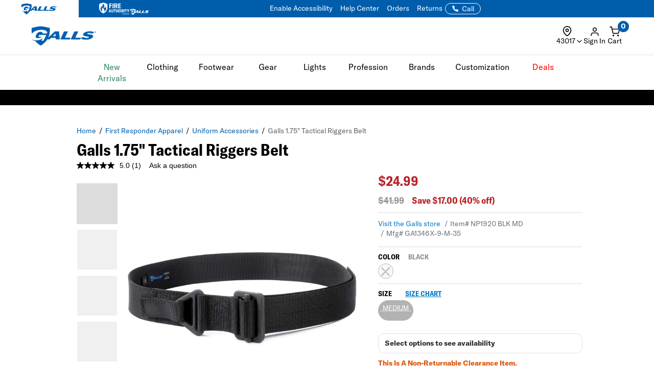

--- FILE ---
content_type: text/html; charset=ISO-8859-1
request_url: https://www.galls.com/CGBCIPSTCK
body_size: 210
content:
{"ip":"3.131.100.71","success":true,"type":"IPv4","continent":"North America","continent_code":"NA","country":"United States","country_code":"US","region":"Ohio","region_code":"OH","city":"Dublin","latitude":40.0992294,"longitude":-83.1140771,"is_eu":false,"postal":"43017","calling_code":"1","capital":"Washington D.C.","borders":"CA,MX","flag":{"img":"https://cdn.ipwhois.io/flags/us.svg","emoji":"Ã°ÂŸÂ‡ÂºÃ°ÂŸÂ‡Â¸","emoji_unicode":"U+1F1FA U+1F1F8"},"connection":{"asn":16509,"org":"Amazon Technologies Inc.","isp":"Amazon.com, Inc.","domain":"amazon.com"},"timezone":{"id":"America/New_York","abbr":"EST","is_dst":false,"offset":-18000,"utc":"-05:00","current_time":"2026-01-27T19:02:10-05:00"},"currency":{"name":"US Dollar","code":"USD","symbol":"$","plural":"US dollars","exchange_rate":1}}

--- FILE ---
content_type: text/html; charset=ISO-8859-1
request_url: https://www.galls.com/cgi/CGBCXSSUB?SISTYL=NP1920
body_size: 187
content:
[{"pdp_style":"NP1920","pdp_status":"Transitional","pdp_transitional_reason":"","sub_type":"Similar","sub_style":"NP238","edp":"1001717346","bestsellingrank":"0000000092","desc":"Galls Molded Nylon Duty Belt","price":"24.80","ds":"N","stock":".00","image":"/photos/styles/NP238_BLK_330_1.JPG","seo_url":"/galls-molded-nylon-duty-belt"},{"pdp_style":"NP1920","pdp_status":"Transitional","pdp_transitional_reason":"","sub_type":"Similar","sub_style":"NP569","edp":"1001718245","bestsellingrank":"0000000071","desc":"5.11 Tactical 1.5&quot; TDU Belt","price":"23.00 - 25.00","ds":"N","stock":".00","image":"/PHOTOS/STYLES/NP569_BLK_1500_1.JPG","seo_url":"/5-11-tactical-tdu-belt-1-5-wide"},{"pdp_style":"NP1920","pdp_status":"Transitional","pdp_transitional_reason":"","sub_type":"Similar","sub_style":"ZM170","edp":"1001711661","bestsellingrank":"0000000057","desc":"Bianchi AccuMold Elite 2 1/4&quot; Duty Belt","price":"67.20 - 72.00","ds":"N","stock":".00","image":"/PHOTOS/STYLES/ZM170_BW_1500_1.JPG","seo_url":"/bianchi-accumold-elite-2-1-4-duty-belt"}]

--- FILE ---
content_type: image/svg+xml
request_url: https://www.galls.com/photos/gar/images/logos/only-at-galls.svg
body_size: 943
content:
<svg width="47" height="14" viewBox="0 0 47 14" fill="none" xmlns="http://www.w3.org/2000/svg">
<path id="Vector" fill-rule="evenodd" clip-rule="evenodd" d="M9.11117 9.54838L10.8547 6.05542L5.56056 6.04012L5.0617 7.37102L7.61203 7.37867C6.82046 8.00332 5.49439 8.40106 4.41266 8.39851C3.33093 8.39596 2.44264 8.01862 3.36402 6.03502C4.28031 4.06418 5.51984 3.67918 6.60157 3.68173C7.86655 3.68428 8.24834 4.31914 8.04981 5.04832L11.5139 4.77807C11.6284 3.14632 10.0249 2.23101 7.28114 2.22336C4.15305 2.21571 1.58744 3.30439 0.243557 5.11206C-0.234948 2.63894 0.139202 0.787928 0.139202 0.787928C4.5221 -0.274409 8.92367 -0.262511 13.3439 0.823622C13.3439 0.823622 14.0209 4.34718 12.1884 8.16395L17.1058 3.35793L20.1524 3.36558L20.7633 9.35206L17.821 9.34441L17.7573 8.20219L14.3976 8.19199L13.2243 9.33167L11.5495 9.32657C11.5037 9.40306 11.4681 9.45405 11.4172 9.53054L11.3968 9.56368C10.3787 11.1342 8.87955 12.6844 6.67029 14C4.92425 12.9445 3.62618 11.741 2.66408 10.4994C1.68162 10.3388 0.951134 10.0048 0.498081 9.52799C0.498081 9.52799 0.449722 9.47444 0.388636 9.40561C0.353002 9.36481 0.258829 9.22458 0.258829 9.22458C0.258829 9.22458 0.368274 9.31127 0.48281 9.37756C0.54135 9.4107 0.620253 9.4617 0.75006 9.52799C1.44237 9.87728 2.37901 10.0736 3.52692 10.0762C4.40248 10.0762 5.34422 9.93592 6.31395 9.54073C6.31395 9.54073 6.77973 9.32402 6.85609 9.28832C6.86882 9.28322 7.32187 9.07671 7.85891 8.68917C7.88946 8.66622 8.17198 8.46225 8.17198 8.46225L7.66548 9.54838L7.28114 10.3745H8.69375L9.10354 9.55348V9.54583L9.11117 9.54838ZM35.6962 9.39541L36.2892 8.1155L32.1558 8.1053L34.337 3.40638L31.5169 3.39873L28.7401 9.37756L35.6937 9.39541H35.6962ZM28.0936 9.37501L28.6866 8.09511L24.5531 8.08491L26.7344 3.38598L23.9143 3.37833L21.1374 9.35716L28.091 9.37501H28.0936ZM17.6963 6.96818L15.599 6.96308L17.5843 5.01773H17.6097L17.6963 6.97073V6.96818ZM45.111 7.53929C46.2437 5.10187 40.4405 5.94069 40.891 4.97439C41.0208 4.69648 41.5681 4.5486 42.2731 4.55115C43.1359 4.55115 43.7188 4.70413 44.0802 5.08657L46.1088 4.26304C45.5565 3.5721 44.2737 3.31714 42.8814 3.31459C40.522 3.30694 38.5418 4.10497 37.9996 5.27014C36.9485 7.53164 42.6167 6.8509 42.1917 7.76366C42.0695 8.02372 41.507 8.28378 40.3998 8.28123C39.3817 8.27868 38.6538 8.00587 38.2491 7.54439L36.1874 8.33987C36.8085 9.25518 38.2389 9.51269 39.9977 9.51779C42.8789 9.52544 44.6529 8.52089 45.1085 7.53674L45.111 7.53929Z" fill="#005DAC"/>
</svg>
